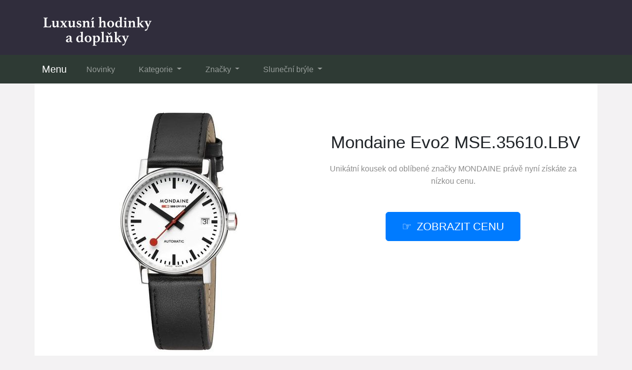

--- FILE ---
content_type: text/html; charset=utf-8
request_url: https://www.altro-hodinky.cz/produkt/77511-mondaine-evo2-mse-35610-lbv
body_size: 8141
content:

<!DOCTYPE html>
<html lang="cs">
<head>
  <meta charset="utf-8">
  <title>Produkt Mondaine Evo2 MSE.35610.LBV ✅ nyní levně</title>
  <meta name="viewport" content="width=device-width, initial-scale=1.0, shrink-to-fit=no">
  <meta name="description" content="Produkt Mondaine Evo2 MSE.35610.LBV značky MONDAINE ☑️ vypadají skvěle. Nyní jsou skladem a jsou za super cenu. K tomu navíc je i rychlá doprava.">
  <link rel="stylesheet" href="https://cdn.jsdelivr.net/npm/bootstrap@4.6.2/dist/css/bootstrap.min.css" integrity="sha384-xOolHFLEh07PJGoPkLv1IbcEPTNtaed2xpHsD9ESMhqIYd0nLMwNLD69Npy4HI+N" crossorigin="anonymous">
  <script src="https://cdn.jsdelivr.net/npm/jquery@3.5.1/dist/jquery.slim.min.js" integrity="sha384-DfXdz2htPH0lsSSs5nCTpuj/zy4C+OGpamoFVy38MVBnE+IbbVYUew+OrCXaRkfj" crossorigin="anonymous"></script>
  <script src="https://cdn.jsdelivr.net/npm/bootstrap@4.6.2/dist/js/bootstrap.bundle.min.js" integrity="sha384-Fy6S3B9q64WdZWQUiU+q4/2Lc9npb8tCaSX9FK7E8HnRr0Jz8D6OP9dO5Vg3Q9ct" crossorigin="anonymous"></script>
  <link rel="stylesheet" href="/css/styles.css?4">
</head>

<body>

  
  <header>
  <div class="container">
    <div class="row">
      <div class="logo"><a href="/"><img src="/img/logo1.png" alt="logo"></a></div>
    </div>
  </div>
  <nav class="navbar navbar-expand-lg navbar-dark bg-dark">
    <div class="container">
    <a class="navbar-brand" href="/">Menu</a>
    <button class="navbar-toggler" type="button" data-toggle="collapse" data-target="#navbarNavDropdown" aria-controls="navbarNavDropdown" aria-expanded="false" aria-label="Toggle navigation">
      <span class="navbar-toggler-icon"></span>
    </button>
    <div class="collapse navbar-collapse" id="navbarNavDropdown">
      <ul class="navbar-nav">
        <li class="nav-item">
          <a class="nav-link" href="/novinky">Novinky</a>
        </li>
        <li class="nav-item dropdown has-mega-menu">
          <a class="nav-link dropdown-toggle" href="/tagy" data-toggle="dropdown" role="button" aria-haspopup="true" aria-expanded="false">
            Kategorie
          </a>
          <div class="dropdown-menu">
            <a class="dropdown-item" href="/tag/hodinky">Hodinky</a>
            <a class="dropdown-item" href="/tag/chytre-hodinky">Chytré hodinky</a>
            <a class="dropdown-item" href="/tag/hodiny-a-budiky">Hodiny a budíky</a>
            <a class="dropdown-item" href="/tag/modni-doplnky">Módní doplňky</a>
            <a class="dropdown-item" href="/tag/kabelky">Kabelky</a>
            <a class="dropdown-item" href="/tag/nahrdelniky">Náhrdelníky</a>
            <a class="dropdown-item" href="/tag/penezenky">Peněženky</a>
            <a class="dropdown-item" href="/tag/slunecni-bryle">Sluneční brýle</a>
            <a class="dropdown-item" href="/tag/sperky">Šperky</a>
            <a class="dropdown-item" href="/znacka/swatch">Swatch</a>
            <a class="dropdown-item" href="/znacka/huawei">HUAWEI</a>
            <a class="dropdown-item" href="/znacka/maurice-lacroix">Maurice Lacroix</a>
          </div>
        </li>
        <li class="nav-item dropdown has-mega-menu">
          <a class="nav-link dropdown-toggle" href="/znacky" data-toggle="dropdown" role="button" aria-haspopup="true" aria-expanded="false">
            Značky
          </a>
          <div class="dropdown-menu">
            <a class="dropdown-item" href="/znacka/olivie" title="Značka: Olivie">Olivie</a>
            <a class="dropdown-item" href="/znacka/citizen" title="Značka: Citizen">Citizen</a>
            <a class="dropdown-item" href="/znacka/casio" title="Značka: Casio">Casio</a>
            <a class="dropdown-item" href="/znacka/esprit" title="Značka: Esprit">Esprit</a>
            <a class="dropdown-item" href="/znacka/festina" title="Značka: Festina">Festina</a>
            <a class="dropdown-item" href="/znacka/gant" title="Značka: Gant">Gant</a>
            <a class="dropdown-item" href="/znacka/junkers" title="Značka: Junkers">Junkers</a>
            <a class="dropdown-item" href="/znacka/lorus" title="Značka: Lorus">Lorus</a>
            <a class="dropdown-item" href="/znacka/daniel-wellington" title="Značka: Daniel Wellington">Daniel Wellington</a>
            <a class="dropdown-item" href="/znacka/police" title="Značka: Police">Police</a>
            <a class="dropdown-item" href="/znacka/boccia-titanium" title="Značka: Boccia Titanium">Boccia Titanium</a>
            <a class="dropdown-item" href="/znacka/timberland" title="Značka: Timberland">Timberland</a>
            <a class="dropdown-item" href="/znacka/timex" title="Značka: Timex">Timex</a>
            <a class="dropdown-item" href="/znacka/tissot" title="Značka: Tissot">Tissot</a>
            <a class="dropdown-item" href="/znacka/swiss-military-hanowa" title="Značka: Swiss Military Hanowa">Swiss Military Hanowa</a>
            <a class="dropdown-item" href="/znacka/zeppelin" title="Značka: Zeppelin">Zeppelin</a>
            <a class="dropdown-item" href="/znacka/mvmt" title="Značka: MVMT">MVMT</a>
            <a class="dropdown-item" href="/znacka/mondaine" title="Značka: Mondaine">Mondaine</a>
          </div>
        </li>
		<li class="nav-item dropdown has-mega-menu">
		<a class="nav-link dropdown-toggle" href="/tag/slunecni-bryle" data-toggle="dropdown" role="button" aria-haspopup="true" aria-expanded="false">
		Sluneční brýle
		</a>
		<div class="dropdown-menu">
		<a class="dropdown-item" href="/znacka/gucci">Gucci</a>
		<a class="dropdown-item" href="/znacka/ray-ban">RAY-BAN</a>
		<a class="dropdown-item" href="/znacka/tommy-hilfiger">Tommy Hilfiger</a>
		<a class="dropdown-item" href="/znacka/armani-exchange">Armani Exchange</a>
		<a class="dropdown-item" href="/znacka/puma">Puma</a>
		<a class="dropdown-item" href="/znacka/emporio-armani">Emporio Armani</a>
		<a class="dropdown-item" href="/znacka/oakley">OAKLEY</a>
		<a class="dropdown-item" href="/znacka/hugo-boss">Hugo Boss</a>
		<a class="dropdown-item" href="/znacka/michael-kors">Michael Kors</a>
		<a class="dropdown-item" href="/znacka/polaroid">Polaroid</a>
		<a class="dropdown-item" href="/znacka/vogue">Vogue</a>
		<a class="dropdown-item" href="/znacka/kerbholz">KERBHOLZ</a>
		</div>
		</li>
      </ul>
    </div>
    </div>
  </nav>
  </header>

  
  <div class="container content">
    
<div class="content">

    <script type="application/ld+json">
  {
    "@context": "http://schema.org/",
    "@type": "Product",
    "name": "Mondaine Evo2 MSE.35610.LBV",
    "image": [
      "\/pix\/z\/o\/o\/r\/l\/zoorlkoz-a.jpeg"
    ],
    "description": "Mondaine Evo2 MSE.35610.LBV",
    "sku": "P66167",
    "brand": {
      "@type": "Thing",
      "name": "MONDAINE",
      "url": "/znacka/mondaine"
    },
    "aggregateRating": {
      "@type": "AggregateRating",
      "ratingValue":  4 ,
      "reviewCount":  316 
    },
    "offers": {
      "@type": "Offer",
      "url": "/produkt/77511-mondaine-evo2-mse-35610-lbv",
      "availability" : "http://schema.org/InStock",
      "priceCurrency": "CZK",
      "price": "17690.00"
    }
  }
  </script>

  <script>
  function rate(v) {
    var xhr = new XMLHttpRequest();
    xhr.open("POST", '/hodnoceni', true);
    xhr.setRequestHeader("Content-Type", "application/x-www-form-urlencoded");
    xhr.send("77511:"+v);
  }
  </script>





  <article>
    <div class="row">
      <div class="col-md-6 image">
        <a href="/koupit/77511/101" rel="nofollow">
          <img src="/pix/z/o/o/r/l/zoorlkoz-a.jpeg" alt="Mondaine Evo2 MSE.35610.LBV">
        </a>
      </div>
    <div class="col-md-6 text">
      <h1>Mondaine Evo2 MSE.35610.LBV</h1>
        <div class="brand">Unikátní kousek od oblíbené značky 
          <a href="/znacka/mondaine" title="MONDAINE">MONDAINE</a> právě nyní získáte za nízkou cenu.
        </div><br><br>
        <div class="button">
          <a href="/koupit/77511/102" rel="nofollow" class="btn btn-primary btn-lg hand">ZOBRAZIT CENU</a>
        </div>
    </div>
    <div class="col-md-8 about">
      <ul class="nav nav-tabs" id="myTab" role="tablist">
        <li class="nav-item">
          <a class="nav-link active" id="first-tab" data-toggle="tab" href="#first" role="tab" aria-controls="first" aria-selected="true">O produktu</a>
        </li>
        <li class="nav-item">
          <a class="nav-link" id="second-tab" data-toggle="tab" href="#second" role="tab" aria-controls="second" aria-selected="false">Parametry</a>
        </li>
        <li class="nav-item">
          <a class="nav-link" id="third-tab" data-toggle="tab" href="#third" role="tab" aria-controls="third" aria-selected="false">Kategorie</a>
        </li>
      </ul>
      <div class="tab-content" id="myTabContent">
        <div class="tab-pane fade show active" id="first" role="tabpanel" aria-labelledby="first-tab">
        <p>Možná si někteří myslí, že se hodinky v dnešní době již nenosí, ale opak je pravdou. Stále se nosí a pro mnohé jsou jedinečným doplňkem. Unikátní hodinky <strong>Mondaine Evo2 MSE.35610.LBV</strong> budou na vašem zápěstí vypadat skvěle. K tomu spolehlivě ukáží čas. <b><a href="/koupit/77511/103" rel="nofollow">Podívejte se na více informací</a>.</b>
        <p>Hodinky Mondaine Evo2 MSE.35610.LBV vyrábí <strong>značka MONDAINE</strong> a jejich aktuální cena je pouze 17 690 Kč. Stačí si je jen objednat a počkat, až přijdou k vám domů. Nyní jsou skladem a přirozeně se zárukou. Koupíte je levně <b><a href="/koupit/77511/104" rel="nofollow">v tomto e-shopu</a></b>.</p>
          <p><b>Produkt</b>: Mondaine Evo2 MSE.35610.LBV</p>
          <p class="b-brand">
            <b>Značka</b>:
            <a href="/znacka/mondaine">
              <span>MONDAINE</span>
            </a>
          </p>
          <div class="row">
          <div class="col-sm-4">
          <p class="rating"><b>Hodnocení produktu</b>:</p>
          </div>
          <div class="col-sm-8">
          <p><span onclick="rate(1);"><img src="/img/star.png"></span>
            <span onclick="rate(2);"><img src="/img/star.png"></span>
            <span onclick="rate(3);"><img src="/img/star.png"></span>
            <span onclick="rate(4);"><img src="/img/star.png"></span>
            <span onclick="rate(5);"><img src="/img/star.png"></span>
          </p>
          </div>
          </div>
        </div>
        <div class="tab-pane fade" id="second" role="tabpanel" aria-labelledby="second-tab">
          <h3>Parametry</h3>
          <p>

            <b>Barva ciferníků</b>: Bílá<br>

            <b>Barva náramku</b>: Černá<br>

            <b>Barva číselníku</b>: Bílá<br>

            <b>Barva řemínku</b>: Černá<br>

            <b>Ciferník</b>: Analogový<br>

            <b>Datum</b>: Ano<br>

            <b>Distribuce</b>: CZ<br>

            <b>Funkce</b>: Datum<br>

            <b>Luminiscence</b>: Ne<br>

            <b>Materiál pouzdra</b>: Ušlechtilá ocel<br>

            <b>Materiál pásku</b>: Veganská kůže<br>

            <b>Materiál sklíčka</b>: Safír<br>

            <b>Modelová řada</b>: Evo2<br>

            <b>Pohon</b>: Automatický<br>

            <b>Použití</b>: Společenské<br>

            <b>Průhledné zadní víko</b>: Ano<br>

            <b>Přesnost chodu v sekundách</b>: ±20 s / den<br>

            <b>Původ</b>: Švýcarské<br>

            <b>Rezerva chodu</b>: 38 hodin<br>

            <b>Rozměr pouzdra</b>: 35 mm<br>

            <b>Spona</b>: Trnová<br>

            <b>Strojek</b>: Sellita SW200-1<br>

            <b>Tvar pouzdra</b>: Kulaté<br>

            <b>Určení</b>: Dámské<br>

            <b>Vodotěsnost</b>: 50 m<br>

            <b>Záruka</b>: 5 roků<br>

            <b>Šířka pásku</b>: 18 mm<br>

            <b>EAN:</b> 7611382598714<br>
          </p>
        <p>Produkt ID: Hodinky s unikátním designem po vzoru hodin švýcarských drah. Hodinky Mondaine Evo2 MSE.35610.LB z řady Evo2 jsou vhodné pro každodenní nošení i do společnosti. Hledáte jednoduchý a přehledný styl? Mondaine je tou správnou volbou.
Pouzdro modelu Mondaine MSE.35610.LB je vyrobeno z ušlechtilé oceli a hodinky na ruce zdrží díky řemínku vyrobeného z veganské kůže černé barvy s klasickou trnovou sponou.
V hodinkách tepe automatický švýcarský strojek Sellita SW200-1, který má 26 kamenných uložení a disponuje…</p>
        </div>
        <div class="tab-pane fade" id="third" role="tabpanel" aria-labelledby="third-tab">
          <h3>Kategorie</h3>
            <p>Tento kousek je zatříděn v následujících kategoriích:</p>
            <p class="tag">

              <a href="/tag/obleceni-a-moda" title="Oblečení a móda">Oblečení a móda</a><br>

              <a href="/tag/modni-doplnky" title="Módní doplňky">Módní doplňky</a><br>

              <a href="/tag/hodinky-a-prislusenstvi" title="Hodinky a příslušenství">Hodinky a příslušenství</a><br>

              <a href="/tag/hodinky" title="Hodinky">Hodinky</a><br>

Hodinky Mondaine Evo2 MSE.35610.LBV mají dobré recenze a zkušenosti. Důkladně se na ně podívejte. Vypadají velice zajímavě.
            </p>
        </div>
        <br>
        <div class="l-button">
          <a href="/koupit/77511/105" rel="nofollow" class="btn btn-success btn-lg hand">Více informací</a>
        </div>
      </div>
    </div>
    <div class="col-md-4 blank">
      &nbsp;
    </div>
    </div>
  </article>



<div class="other-offer">
  <h3>Podívejte se také na další tipy</h3>
  <div class="row">

  <div class="col-md-4 col-sm-6 offer-list">
    <a href="/koupit/80019/301" rel="nofollow">
      <div class="p-image"><img src="/pix/z/w/l/l/r/zwllrolq-b.jpeg" loading="lazy" alt="Mondaine Evo2 MSE.30110.LBV"></div>
    </a>
    <a href="/produkt/80019-mondaine-evo2-mse-30110-lbv">
      <div class="p-name">Mondaine Evo2 MSE.30110.LBV</div>
    </a>
    <a href="/koupit/80019/302" rel="nofollow">
      <div class="p-price">6 990 Kč</div>
    </a>
  </div>

  <div class="col-md-4 col-sm-6 offer-list">
    <a href="/koupit/97061/301" rel="nofollow">
      <div class="p-image"><img src="/pix/q/p/o/o/n/qpoonlxz-b.webp" loading="lazy" alt="Kukačky Hones 638T"></div>
    </a>
    <a href="/produkt/97061-kukacky-hones-638t">
      <div class="p-name">Kukačky Hones 638T</div>
    </a>
    <a href="/koupit/97061/302" rel="nofollow">
      <div class="p-price">27 990 Kč</div>
    </a>
  </div>

  <div class="col-md-4 col-sm-6 offer-list">
    <a href="/koupit/77518/301" rel="nofollow">
      <div class="p-image"><img src="/pix/z/r/l/y/v/zrlyvmpz-b.jpeg" loading="lazy" alt="Mondaine The Original MST.4161B.LBV"></div>
    </a>
    <a href="/produkt/77518-mondaine-the-original-mst-4161b-lbv">
      <div class="p-name">Mondaine The Original MST.4161B.LBV</div>
    </a>
    <a href="/koupit/77518/302" rel="nofollow">
      <div class="p-price">18 190 Kč</div>
    </a>
  </div>

  <div class="col-md-4 col-sm-6 offer-list">
    <a href="/koupit/97064/301" rel="nofollow">
      <div class="p-image"><img src="/pix/q/m/l/l/w/qmllwymz-b.webp" loading="lazy" alt="Designové nástěnné hodiny Nomon micro Anda gold 50cm"></div>
    </a>
    <a href="/produkt/97064-designove-nastenne-hodiny-nomon-micro-anda-gold-50cm">
      <div class="p-name">Designové nástěnné hodiny Nomon micro Anda gold 50cm</div>
    </a>
    <a href="/koupit/97064/302" rel="nofollow">
      <div class="p-price">10 500 Kč</div>
    </a>
  </div>

  <div class="col-md-4 col-sm-6 offer-list">
    <a href="/koupit/97068/301" rel="nofollow">
      <div class="p-image"><img src="/pix/z/x/w/w/o/zxwwovrq-b.webp" loading="lazy" alt="Hodiny Nomon Merlin 12MN 70cm"></div>
    </a>
    <a href="/produkt/97068-hodiny-nomon-merlin-12mn-70cm">
      <div class="p-name">Hodiny Nomon Merlin 12MN 70cm</div>
    </a>
    <a href="/koupit/97068/302" rel="nofollow">
      <div class="p-price">18 950 Kč</div>
    </a>
  </div>

  <div class="col-md-4 col-sm-6 offer-list">
    <a href="/koupit/97082/301" rel="nofollow">
      <div class="p-image"><img src="/pix/q/k/y/y/n/qkyynroq-b.webp" loading="lazy" alt="Kukačky Trenkle quartz 432 QM"></div>
    </a>
    <a href="/produkt/97082-kukacky-trenkle-quartz-432-qm">
      <div class="p-name">Kukačky Trenkle quartz 432 QM</div>
    </a>
    <a href="/koupit/97082/302" rel="nofollow">
      <div class="p-price">4 650 Kč</div>
    </a>
  </div>

  <div class="col-md-4 col-sm-6 offer-list">
    <a href="/koupit/97066/301" rel="nofollow">
      <div class="p-image"><img src="/pix/q/o/k/k/x/qokkxllq-b.webp" loading="lazy" alt="Digitální budík WT 235BK"></div>
    </a>
    <a href="/produkt/97066-digitalni-budik-wt-235bk">
      <div class="p-name">Digitální budík WT 235BK</div>
    </a>
    <a href="/koupit/97066/302" rel="nofollow">
      <div class="p-price">579 Kč</div>
    </a>
  </div>

  <div class="col-md-4 col-sm-6 offer-list">
    <a href="/koupit/80097/301" rel="nofollow">
      <div class="p-image"><img src="/pix/z/m/p/p/o/zmppowlq-b.jpeg" loading="lazy" alt="Mondaine Classic A658.30323.16OMV"></div>
    </a>
    <a href="/produkt/80097-mondaine-classic-a658-30323-16omv">
      <div class="p-name">Mondaine Classic A658.30323.16OMV</div>
    </a>
    <a href="/koupit/80097/302" rel="nofollow">
      <div class="p-price">5 990 Kč</div>
    </a>
  </div>

  <div class="col-md-4 col-sm-6 offer-list">
    <a href="/koupit/97076/301" rel="nofollow">
      <div class="p-image"><img src="/pix/z/v/w/w/p/zvwwpklq-b.webp" loading="lazy" alt="Meteodomeček Trenkle TR863"></div>
    </a>
    <a href="/produkt/97076-meteodomecek-trenkle-tr863">
      <div class="p-name">Meteodomeček Trenkle TR863</div>
    </a>
    <a href="/koupit/97076/302" rel="nofollow">
      <div class="p-price">1 539 Kč</div>
    </a>
  </div>

  <div class="col-md-4 col-sm-6 offer-list">
    <a href="/koupit/79398/301" rel="nofollow">
      <div class="p-image"><img src="/pix/z/v/x/v/m/zvxvmryz-b.jpeg" loading="lazy" alt="Mondaine Essence MS1.41140.LD"></div>
    </a>
    <a href="/produkt/79398-mondaine-essence-ms1-41140-ld">
      <div class="p-name">Mondaine Essence MS1.41140.LD</div>
    </a>
    <a href="/koupit/79398/302" rel="nofollow">
      <div class="p-price">5 790 Kč</div>
    </a>
  </div>

  <div class="col-md-4 col-sm-6 offer-list">
    <a href="/koupit/97090/301" rel="nofollow">
      <div class="p-image"><img src="/pix/z/x/w/w/o/zxwworrq-b.webp" loading="lazy" alt="20311 - dřevěné kyvadlové hodiny"></div>
    </a>
    <a href="/produkt/97090-20311-drevene-kyvadlove-hodiny">
      <div class="p-name">20311 - dřevěné kyvadlové hodiny</div>
    </a>
    <a href="/koupit/97090/302" rel="nofollow">
      <div class="p-price">2 490 Kč</div>
    </a>
  </div>

  <div class="col-md-4 col-sm-6 offer-list">
    <a href="/koupit/97086/301" rel="nofollow">
      <div class="p-image"><img src="/pix/q/m/l/l/w/qmllwkmz-b.webp" loading="lazy" alt="Hodinky Casio MRW-200HD-1BVEF"></div>
    </a>
    <a href="/produkt/97086-hodinky-casio-mrw-200hd-1bvef">
      <div class="p-name">Hodinky Casio MRW-200HD-1BVEF</div>
    </a>
    <a href="/koupit/97086/302" rel="nofollow">
      <div class="p-price">1 290 Kč</div>
    </a>
  </div>

  <div class="col-md-4 col-sm-6 offer-list">
    <a href="/koupit/97072/301" rel="nofollow">
      <div class="p-image"><img src="/pix/z/p/o/o/n/zpoonpxq-b.webp" loading="lazy" alt="Hodiny Nomon Puntero N 94cm"></div>
    </a>
    <a href="/produkt/97072-hodiny-nomon-puntero-n-94cm">
      <div class="p-name">Hodiny Nomon Puntero N 94cm</div>
    </a>
    <a href="/koupit/97072/302" rel="nofollow">
      <div class="p-price">10 850 Kč</div>
    </a>
  </div>

  <div class="col-md-4 col-sm-6 offer-list">
    <a href="/koupit/78814/301" rel="nofollow">
      <div class="p-image"><img src="/pix/z/l/w/k/o/zlwkorpq-b.jpeg" loading="lazy" alt="Hodiny Mondaine A995.CLOCK.17SBK"></div>
    </a>
    <a href="/produkt/78814-hodiny-mondaine-a995-clock-17sbk">
      <div class="p-name">Hodiny Mondaine A995.CLOCK.17SBK</div>
    </a>
    <a href="/koupit/78814/302" rel="nofollow">
      <div class="p-price">11 190 Kč</div>
    </a>
  </div>

  <div class="col-md-4 col-sm-6 offer-list">
    <a href="/koupit/77358/301" rel="nofollow">
      <div class="p-image"><img src="/pix/z/l/w/r/n/zlwrnrxq-b.jpeg" loading="lazy" alt="Mondaine Stop2Go MST.4101B.LBV.2SE"></div>
    </a>
    <a href="/produkt/77358-mondaine-stop2go-mst-4101b-lbv-2se">
      <div class="p-name">Mondaine Stop2Go MST.4101B.LBV.2SE</div>
    </a>
    <a href="/koupit/77358/302" rel="nofollow">
      <div class="p-price">17 690 Kč</div>
    </a>
  </div>

  <div class="col-md-4 col-sm-6 offer-list">
    <a href="/koupit/77255/301" rel="nofollow">
      <div class="p-image"><img src="/pix/z/o/o/r/v/zoorvolz-b.jpeg" loading="lazy" alt="Mondaine Essence MS1.41160.LF"></div>
    </a>
    <a href="/produkt/77255-mondaine-essence-ms1-41160-lf">
      <div class="p-name">Mondaine Essence MS1.41160.LF</div>
    </a>
    <a href="/koupit/77255/302" rel="nofollow">
      <div class="p-price">5 290 Kč</div>
    </a>
  </div>

  <div class="col-md-4 col-sm-6 offer-list">
    <a href="/koupit/73235/301" rel="nofollow">
      <div class="p-image"><img src="/pix/q/x/n/l/l/qxnllvxq-b.jpeg" loading="lazy" alt="MONDAINE A400.30351.16SBZ"></div>
    </a>
    <a href="/produkt/73235-mondaine-a400-30351-16sbz">
      <div class="p-name">MONDAINE A400.30351.16SBZ</div>
    </a>
    <a href="/koupit/73235/302" rel="nofollow">
      <div class="p-price">7 975 Kč</div>
    </a>
  </div>

  <div class="col-md-4 col-sm-6 offer-list">
    <a href="/koupit/92188/301" rel="nofollow">
      <div class="p-image"><img src="/pix/q/o/k/r/l/qokrlpyq-b.webp" loading="lazy" alt="Mondaine Doppio Quartz MLE.33110.LBV"></div>
    </a>
    <a href="/produkt/92188-mondaine-doppio-quartz-mle-33110-lbv">
      <div class="p-name">Mondaine Doppio Quartz MLE.33110.LBV</div>
    </a>
    <a href="/koupit/92188/302" rel="nofollow">
      <div class="p-price">6 690 Kč</div>
    </a>
  </div>

  <div class="col-md-4 col-sm-6 offer-list">
    <a href="/koupit/75888/301" rel="nofollow">
      <div class="p-image"><img src="/pix/q/o/o/l/v/qoolvmxq-b.jpeg" loading="lazy" alt="Mondaine Essence MS1.41120.RB"></div>
    </a>
    <a href="/produkt/75888-mondaine-essence-ms1-41120-rb">
      <div class="p-name">Mondaine Essence MS1.41120.RB</div>
    </a>
    <a href="/koupit/75888/302" rel="nofollow">
      <div class="p-price">5 790 Kč</div>
    </a>
  </div>

  <div class="col-md-4 col-sm-6 offer-list">
    <a href="/koupit/97074/301" rel="nofollow">
      <div class="p-image"><img src="/pix/q/w/v/v/w/qwvvwnwz-b.webp" loading="lazy" alt="Hodiny Nomon Merlin Gold Small 70cm"></div>
    </a>
    <a href="/produkt/97074-hodiny-nomon-merlin-gold-small-70cm">
      <div class="p-name">Hodiny Nomon Merlin Gold Small 70cm</div>
    </a>
    <a href="/koupit/97074/302" rel="nofollow">
      <div class="p-price">18 950 Kč</div>
    </a>
  </div>

  <div class="col-md-4 col-sm-6 offer-list">
    <a href="/koupit/97080/301" rel="nofollow">
      <div class="p-image"><img src="/pix/z/l/x/x/p/zlxxprwz-b.webp" loading="lazy" alt="Designové nástěnné hodiny Nomon Bilbao BilbaoBB L černé 110cm"></div>
    </a>
    <a href="/produkt/97080-designove-nastenne-hodiny-nomon-bilbao-bilbaobb-l-cerne-110cm">
      <div class="p-name">Designové nástěnné hodiny Nomon Bilbao BilbaoBB L černé 110cm</div>
    </a>
    <a href="/koupit/97080/302" rel="nofollow">
      <div class="p-price">22 500 Kč</div>
    </a>
  </div>

  <div class="col-md-4 col-sm-6 offer-list">
    <a href="/koupit/76180/301" rel="nofollow">
      <div class="p-image"><img src="/pix/z/l/w/o/o/zlwooxwq-b.jpeg" loading="lazy" alt="Mondaine Evo2 MSE.30210.LCV"></div>
    </a>
    <a href="/produkt/76180-mondaine-evo2-mse-30210-lcv">
      <div class="p-name">Mondaine Evo2 MSE.30210.LCV</div>
    </a>
    <a href="/koupit/76180/302" rel="nofollow">
      <div class="p-price">7 490 Kč</div>
    </a>
  </div>

  <div class="col-md-4 col-sm-6 offer-list">
    <a href="/koupit/97073/301" rel="nofollow">
      <div class="p-image"><img src="/pix/q/r/x/x/w/qrxxwvoq-b.webp" loading="lazy" alt="Meteodomeček Trenkle TR809"></div>
    </a>
    <a href="/produkt/97073-meteodomecek-trenkle-tr809">
      <div class="p-name">Meteodomeček Trenkle TR809</div>
    </a>
    <a href="/koupit/97073/302" rel="nofollow">
      <div class="p-price">499 Kč</div>
    </a>
  </div>

  <div class="col-md-4 col-sm-6 offer-list">
    <a href="/koupit/76841/301" rel="nofollow">
      <div class="p-image"><img src="/pix/z/w/l/n/y/zwlnyxvq-b.jpeg" loading="lazy" alt="Mondaine Classic A658.30323.11SBBV"></div>
    </a>
    <a href="/produkt/76841-mondaine-classic-a658-30323-11sbbv">
      <div class="p-name">Mondaine Classic A658.30323.11SBBV</div>
    </a>
    <a href="/koupit/76841/302" rel="nofollow">
      <div class="p-price">5 990 Kč</div>
    </a>
  </div>

  <div class="col-md-4 col-sm-6 offer-list">
    <a href="/koupit/80358/301" rel="nofollow">
      <div class="p-image"><img src="/pix/z/l/w/w/k/zlwwknrq-b.jpeg" loading="lazy" alt="SET Mondaine Evo2 MSE.40610.LB a MSE.35110.LB"></div>
    </a>
    <a href="/produkt/80358-set-mondaine-evo2-mse-40610-lb-a-mse-35110-lb">
      <div class="p-name">SET Mondaine Evo2 MSE.40610.LB a MSE.35110.LB</div>
    </a>
    <a href="/koupit/80358/302" rel="nofollow">
      <div class="p-price">22 280 Kč</div>
    </a>
  </div>

  <div class="col-md-4 col-sm-6 offer-list">
    <a href="/koupit/97077/301" rel="nofollow">
      <div class="p-image"><img src="/pix/z/o/k/k/x/zokkxrlz-b.webp" loading="lazy" alt="Designové nástěnné hodiny Future Time FT2010GY Round grey 40cm"></div>
    </a>
    <a href="/produkt/97077-designove-nastenne-hodiny-future-time-ft2010gy-round-grey-40cm">
      <div class="p-name">Designové nástěnné hodiny Future Time FT2010GY Round grey 40cm</div>
    </a>
    <a href="/koupit/97077/302" rel="nofollow">
      <div class="p-price">995 Kč</div>
    </a>
  </div>

  <div class="col-md-4 col-sm-6 offer-list">
    <a href="/koupit/97069/301" rel="nofollow">
      <div class="p-image"><img src="/pix/q/l/x/x/p/qlxxpowq-b.webp" loading="lazy" alt="Designové nástěnné hodiny Nomon Look small 104cm"></div>
    </a>
    <a href="/produkt/97069-designove-nastenne-hodiny-nomon-look-small-104cm">
      <div class="p-name">Designové nástěnné hodiny Nomon Look small 104cm</div>
    </a>
    <a href="/koupit/97069/302" rel="nofollow">
      <div class="p-price">18 800 Kč</div>
    </a>
  </div>

  <div class="col-md-4 col-sm-6 offer-list">
    <a href="/koupit/97078/301" rel="nofollow">
      <div class="p-image"><img src="/pix/q/y/w/w/x/qywwxvvq-b.webp" loading="lazy" alt="Náušnice JVD SVLE1510XH2BIXS stříbrné"></div>
    </a>
    <a href="/produkt/97078-nausnice-jvd-svle1510xh2bixs-stribrne">
      <div class="p-name">Náušnice JVD SVLE1510XH2BIXS stříbrné</div>
    </a>
    <a href="/koupit/97078/302" rel="nofollow">
      <div class="p-price">390 Kč</div>
    </a>
  </div>

  <div class="col-md-4 col-sm-6 offer-list">
    <a href="/koupit/97067/301" rel="nofollow">
      <div class="p-image"><img src="/pix/z/y/w/w/x/zywwxyvz-b.webp" loading="lazy" alt="MINET Elegantní stříbrné náušnice s bílým zirkonem"></div>
    </a>
    <a href="/produkt/97067-minet-elegantni-stribrne-nausnice-s-bilym-zirkonem">
      <div class="p-name">MINET Elegantní stříbrné náušnice s bílým zirkonem</div>
    </a>
    <a href="/koupit/97067/302" rel="nofollow">
      <div class="p-price">625 Kč</div>
    </a>
  </div>

  <div class="col-md-4 col-sm-6 offer-list">
    <a href="/koupit/76412/301" rel="nofollow">
      <div class="p-image"><img src="/pix/q/y/m/y/p/qymypmwq-b.jpeg" loading="lazy" alt="Mondaine Evo2 MSE.30112.LGV"></div>
    </a>
    <a href="/produkt/76412-mondaine-evo2-mse-30112-lgv">
      <div class="p-name">Mondaine Evo2 MSE.30112.LGV</div>
    </a>
    <a href="/koupit/76412/302" rel="nofollow">
      <div class="p-price">7 290 Kč</div>
    </a>
  </div>

  <div class="col-md-4 col-sm-6 offer-list">
    <a href="/koupit/76322/301" rel="nofollow">
      <div class="p-image"><img src="/pix/q/o/o/l/r/qoolrywq-b.jpeg" loading="lazy" alt="Mondaine Classic A660.30360.40SBD"></div>
    </a>
    <a href="/produkt/76322-mondaine-classic-a660-30360-40sbd">
      <div class="p-name">Mondaine Classic A660.30360.40SBD</div>
    </a>
    <a href="/koupit/76322/302" rel="nofollow">
      <div class="p-price">6 690 Kč</div>
    </a>
  </div>

  <div class="col-md-4 col-sm-6 offer-list">
    <a href="/koupit/97083/301" rel="nofollow">
      <div class="p-image"><img src="/pix/q/p/o/o/n/qpoonvxz-b.webp" loading="lazy" alt="Kyvadlové hodiny Adler 11002-W"></div>
    </a>
    <a href="/produkt/97083-kyvadlove-hodiny-adler-11002-w">
      <div class="p-name">Kyvadlové hodiny Adler 11002-W</div>
    </a>
    <a href="/koupit/97083/302" rel="nofollow">
      <div class="p-price">6 990 Kč</div>
    </a>
  </div>

  <div class="col-md-4 col-sm-6 offer-list">
    <a href="/koupit/77482/301" rel="nofollow">
      <div class="p-image"><img src="/pix/q/k/p/r/v/qkprvrxz-b.jpeg" loading="lazy" alt="Mondaine Classic A660.30314.60SBJ"></div>
    </a>
    <a href="/produkt/77482-mondaine-classic-a660-30314-60sbj">
      <div class="p-name">Mondaine Classic A660.30314.60SBJ</div>
    </a>
    <a href="/koupit/77482/302" rel="nofollow">
      <div class="p-price">6 490 Kč</div>
    </a>
  </div>

  <div class="col-md-4 col-sm-6 offer-list">
    <a href="/koupit/97079/301" rel="nofollow">
      <div class="p-image"><img src="/pix/q/x/w/w/o/qxwwoyrz-b.webp" loading="lazy" alt="Podlahové hodiny Adler 10111-W"></div>
    </a>
    <a href="/produkt/97079-podlahove-hodiny-adler-10111-w">
      <div class="p-name">Podlahové hodiny Adler 10111-W</div>
    </a>
    <a href="/koupit/97079/302" rel="nofollow">
      <div class="p-price">23 990 Kč</div>
    </a>
  </div>

  <div class="col-md-4 col-sm-6 offer-list">
    <a href="/koupit/76183/301" rel="nofollow">
      <div class="p-image"><img src="/pix/q/p/y/p/p/qpyppoxz-b.jpeg" loading="lazy" alt="Hodiny Mondaine A995.CLOCK.16SBB"></div>
    </a>
    <a href="/produkt/76183-hodiny-mondaine-a995-clock-16sbb">
      <div class="p-name">Hodiny Mondaine A995.CLOCK.16SBB</div>
    </a>
    <a href="/koupit/76183/302" rel="nofollow">
      <div class="p-price">10 390 Kč</div>
    </a>
  </div>

  <div class="col-md-4 col-sm-6 offer-list">
    <a href="/koupit/97065/301" rel="nofollow">
      <div class="p-image"><img src="/pix/q/v/w/w/p/qvwwprlz-b.webp" loading="lazy" alt="Přívěsek JVD stříbrný"></div>
    </a>
    <a href="/produkt/97065-privesek-jvd-stribrny">
      <div class="p-name">Přívěsek JVD stříbrný</div>
    </a>
    <a href="/koupit/97065/302" rel="nofollow">
      <div class="p-price">225 Kč</div>
    </a>
  </div>

  <div class="col-md-4 col-sm-6 offer-list">
    <a href="/koupit/92192/301" rel="nofollow">
      <div class="p-image"><img src="/pix/z/n/n/m/r/znnmroxz-b.webp" loading="lazy" alt="Mondaine Doppio Solar MLE.41910.LBV"></div>
    </a>
    <a href="/produkt/92192-mondaine-doppio-solar-mle-41910-lbv">
      <div class="p-name">Mondaine Doppio Solar MLE.41910.LBV</div>
    </a>
    <a href="/koupit/92192/302" rel="nofollow">
      <div class="p-price">9 990 Kč</div>
    </a>
  </div>

  <div class="col-md-4 col-sm-6 offer-list">
    <a href="/koupit/78761/301" rel="nofollow">
      <div class="p-image"><img src="/pix/q/p/y/w/l/qpywlnlz-b.jpeg" loading="lazy" alt="Mondaine Essence MS1.32120.RB"></div>
    </a>
    <a href="/produkt/78761-mondaine-essence-ms1-32120-rb">
      <div class="p-name">Mondaine Essence MS1.32120.RB</div>
    </a>
    <a href="/koupit/78761/302" rel="nofollow">
      <div class="p-price">5 790 Kč</div>
    </a>
  </div>

  <div class="col-md-4 col-sm-6 offer-list">
    <a href="/koupit/97070/301" rel="nofollow">
      <div class="p-image"><img src="/pix/z/n/n/n/o/znnnornz-b.webp" loading="lazy" alt="Melodické stolní hodiny Dogeni TMW003DB"></div>
    </a>
    <a href="/produkt/97070-melodicke-stolni-hodiny-dogeni-tmw003db">
      <div class="p-name">Melodické stolní hodiny Dogeni TMW003DB</div>
    </a>
    <a href="/koupit/97070/302" rel="nofollow">
      <div class="p-price">4 200 Kč</div>
    </a>
  </div>

  <div class="col-md-4 col-sm-6 offer-list">
    <a href="/koupit/97085/301" rel="nofollow">
      <div class="p-image"><img src="/pix/z/w/v/v/w/zwvvwowq-b.webp" loading="lazy" alt="Náhrdelník JVD SVLN0544XD2P145 stříbrný"></div>
    </a>
    <a href="/produkt/97085-nahrdelnik-jvd-svln0544xd2p145-stribrny">
      <div class="p-name">Náhrdelník JVD SVLN0544XD2P145 stříbrný</div>
    </a>
    <a href="/koupit/97085/302" rel="nofollow">
      <div class="p-price">860 Kč</div>
    </a>
  </div>

  <div class="col-md-4 col-sm-6 offer-list">
    <a href="/koupit/97088/301" rel="nofollow">
      <div class="p-image"><img src="/pix/q/o/k/k/x/qokkxwlq-b.webp" loading="lazy" alt="Adler 11002-OAK - dřevěné kyvadlové hodiny s mechanickým strojem a půlovým bitím"></div>
    </a>
    <a href="/produkt/97088-adler-11002-oak-drevene-kyvadlove-hodiny-s-mechanickym-strojem-a-pulovym-bitim">
      <div class="p-name">Adler 11002-OAK - dřevěné kyvadlové hodiny s mechanickým strojem a půlovým bitím</div>
    </a>
    <a href="/koupit/97088/302" rel="nofollow">
      <div class="p-price">6 990 Kč</div>
    </a>
  </div>

  <div class="col-md-4 col-sm-6 offer-list">
    <a href="/koupit/97062/301" rel="nofollow">
      <div class="p-image"><img src="/pix/z/r/x/x/w/zrxxwpoz-b.webp" loading="lazy" alt="Kukačky Trenkle quartz 455 QM HZZG"></div>
    </a>
    <a href="/produkt/97062-kukacky-trenkle-quartz-455-qm-hzzg">
      <div class="p-name">Kukačky Trenkle quartz 455 QM HZZG</div>
    </a>
    <a href="/koupit/97062/302" rel="nofollow">
      <div class="p-price">4 902 Kč</div>
    </a>
  </div>

  <div class="col-md-4 col-sm-6 offer-list">
    <a href="/koupit/79992/301" rel="nofollow">
      <div class="p-image"><img src="/pix/z/n/p/p/x/znppxxyz-b.jpeg" loading="lazy" alt="Mondaine Evo2 MSE.35110.SM"></div>
    </a>
    <a href="/produkt/79992-mondaine-evo2-mse-35110-sm">
      <div class="p-name">Mondaine Evo2 MSE.35110.SM</div>
    </a>
    <a href="/koupit/79992/302" rel="nofollow">
      <div class="p-price">7 490 Kč</div>
    </a>
  </div>

  <div class="col-md-4 col-sm-6 offer-list">
    <a href="/koupit/76049/301" rel="nofollow">
      <div class="p-image"><img src="/pix/z/k/p/v/l/zkpvlpyq-b.jpeg" loading="lazy" alt="Mondaine Classic A660.30360.16OMV"></div>
    </a>
    <a href="/produkt/76049-mondaine-classic-a660-30360-16omv">
      <div class="p-name">Mondaine Classic A660.30360.16OMV</div>
    </a>
    <a href="/koupit/76049/302" rel="nofollow">
      <div class="p-price">6 690 Kč</div>
    </a>
  </div>

  <div class="col-md-4 col-sm-6 offer-list">
    <a href="/koupit/97075/301" rel="nofollow">
      <div class="p-image"><img src="/pix/z/m/l/l/w/zmllwvmq-b.webp" loading="lazy" alt="Designové nástěnné hodiny Nomon Punta BO 63cm"></div>
    </a>
    <a href="/produkt/97075-designove-nastenne-hodiny-nomon-punta-bo-63cm">
      <div class="p-name">Designové nástěnné hodiny Nomon Punta BO 63cm</div>
    </a>
    <a href="/koupit/97075/302" rel="nofollow">
      <div class="p-price">3 250 Kč</div>
    </a>
  </div>

  <div class="col-md-4 col-sm-6 offer-list">
    <a href="/koupit/76873/301" rel="nofollow">
      <div class="p-image"><img src="/pix/q/r/l/v/n/qrlvnylq-b.jpeg" loading="lazy" alt="Hodiny Mondaine s magnetem A660.30318.81SBB"></div>
    </a>
    <a href="/produkt/76873-hodiny-mondaine-s-magnetem-a660-30318-81sbb">
      <div class="p-name">Hodiny Mondaine s magnetem A660.30318.81SBB</div>
    </a>
    <a href="/koupit/76873/302" rel="nofollow">
      <div class="p-price">5 790 Kč</div>
    </a>
  </div>

  <div class="col-md-4 col-sm-6 offer-list">
    <a href="/koupit/97063/301" rel="nofollow">
      <div class="p-image"><img src="/pix/z/w/v/v/w/zwvvwrwq-b.webp" loading="lazy" alt="Minimalistické dubové hodiny české výroby KUBRi 0010"></div>
    </a>
    <a href="/produkt/97063-minimalisticke-dubove-hodiny-ceske-vyroby-kubri-0010">
      <div class="p-name">Minimalistické dubové hodiny české výroby KUBRi 0010</div>
    </a>
    <a href="/koupit/97063/302" rel="nofollow">
      <div class="p-price">1 195 Kč</div>
    </a>
  </div>

  <div class="col-md-4 col-sm-6 offer-list">
    <a href="/koupit/77122/301" rel="nofollow">
      <div class="p-image"><img src="/pix/q/o/o/l/x/qoolxwmq-b.jpeg" loading="lazy" alt="Mondaine Classic A660.30314.16SBBV"></div>
    </a>
    <a href="/produkt/77122-mondaine-classic-a660-30314-16sbbv">
      <div class="p-name">Mondaine Classic A660.30314.16SBBV</div>
    </a>
    <a href="/koupit/77122/302" rel="nofollow">
      <div class="p-price">6 490 Kč</div>
    </a>
  </div>

  <div class="col-md-4 col-sm-6 offer-list">
    <a href="/koupit/97087/301" rel="nofollow">
      <div class="p-image"><img src="/pix/q/v/w/w/p/qvwwpvlz-b.webp" loading="lazy" alt="Atlanta 4522/7 - Hodiny řízené signálem"></div>
    </a>
    <a href="/produkt/97087-atlanta-4522-7-hodiny-rizene-signalem">
      <div class="p-name">Atlanta 4522/7 - Hodiny řízené signálem</div>
    </a>
    <a href="/koupit/97087/302" rel="nofollow">
      <div class="p-price">1 050 Kč</div>
    </a>
  </div>

  <div class="col-md-4 col-sm-6 offer-list">
    <a href="/koupit/76555/301" rel="nofollow">
      <div class="p-image"><img src="/pix/z/o/o/l/o/zoolonkz-b.jpeg" loading="lazy" alt="Mondaine Classic A660.30314.16SBR"></div>
    </a>
    <a href="/produkt/76555-mondaine-classic-a660-30314-16sbr">
      <div class="p-name">Mondaine Classic A660.30314.16SBR</div>
    </a>
    <a href="/koupit/76555/302" rel="nofollow">
      <div class="p-price">6 990 Kč</div>
    </a>
  </div>

  <div class="col-md-4 col-sm-6 offer-list">
    <a href="/koupit/78714/301" rel="nofollow">
      <div class="p-image"><img src="/pix/z/l/w/k/n/zlwknwlq-b.jpeg" loading="lazy" alt="Mondaine Classic A667.30314.11SBBV"></div>
    </a>
    <a href="/produkt/78714-mondaine-classic-a667-30314-11sbbv">
      <div class="p-name">Mondaine Classic A667.30314.11SBBV</div>
    </a>
    <a href="/koupit/78714/302" rel="nofollow">
      <div class="p-price">6 690 Kč</div>
    </a>
  </div>

  <div class="col-md-4 col-sm-6 offer-list">
    <a href="/koupit/78907/301" rel="nofollow">
      <div class="p-image"><img src="/pix/q/r/l/r/y/qrlryprq-b.jpeg" loading="lazy" alt="Mondaine Essence MS1.41110.RB"></div>
    </a>
    <a href="/produkt/78907-mondaine-essence-ms1-41110-rb">
      <div class="p-name">Mondaine Essence MS1.41110.RB</div>
    </a>
    <a href="/koupit/78907/302" rel="nofollow">
      <div class="p-price">5 790 Kč</div>
    </a>
  </div>

  <div class="col-md-4 col-sm-6 offer-list">
    <a href="/koupit/76129/301" rel="nofollow">
      <div class="p-image"><img src="/pix/q/r/l/v/v/qrlvvpoq-b.jpeg" loading="lazy" alt="Mondaine Classic A660.30360.60SBJ"></div>
    </a>
    <a href="/produkt/76129-mondaine-classic-a660-30360-60sbj">
      <div class="p-name">Mondaine Classic A660.30360.60SBJ</div>
    </a>
    <a href="/koupit/76129/302" rel="nofollow">
      <div class="p-price">6 690 Kč</div>
    </a>
  </div>

  <div class="col-md-4 col-sm-6 offer-list">
    <a href="/koupit/97071/301" rel="nofollow">
      <div class="p-image"><img src="/pix/z/k/y/y/n/zkyynvoz-b.webp" loading="lazy" alt="Hodinky Casio G-SHOCK GM-2110D-7AER"></div>
    </a>
    <a href="/produkt/97071-hodinky-casio-g-shock-gm-2110d-7aer">
      <div class="p-name">Hodinky Casio G-SHOCK GM-2110D-7AER</div>
    </a>
    <a href="/koupit/97071/302" rel="nofollow">
      <div class="p-price">7 690 Kč</div>
    </a>
  </div>

  <div class="col-md-4 col-sm-6 offer-list">
    <a href="/koupit/75873/301" rel="nofollow">
      <div class="p-image"><img src="/pix/q/r/l/v/k/qrlvkkxq-b.jpeg" loading="lazy" alt="Mondaine Evo2 MSE.35110.LB"></div>
    </a>
    <a href="/produkt/75873-mondaine-evo2-mse-35110-lb">
      <div class="p-name">Mondaine Evo2 MSE.35110.LB</div>
    </a>
    <a href="/koupit/75873/302" rel="nofollow">
      <div class="p-price">7 290 Kč</div>
    </a>
  </div>

  <div class="col-md-4 col-sm-6 offer-list">
    <a href="/koupit/78760/301" rel="nofollow">
      <div class="p-image"><img src="/pix/q/k/p/w/l/qkpwlnmz-b.jpeg" loading="lazy" alt="Mondaine Evo2 MSE.26110.SM"></div>
    </a>
    <a href="/produkt/78760-mondaine-evo2-mse-26110-sm">
      <div class="p-name">Mondaine Evo2 MSE.26110.SM</div>
    </a>
    <a href="/koupit/78760/302" rel="nofollow">
      <div class="p-price">6 990 Kč</div>
    </a>
  </div>

  <div class="col-md-4 col-sm-6 offer-list">
    <a href="/koupit/97084/301" rel="nofollow">
      <div class="p-image"><img src="/pix/z/r/x/x/w/zrxxwyoz-b.webp" loading="lazy" alt="Kyvadlové hodiny Adler 11076-OAK"></div>
    </a>
    <a href="/produkt/97084-kyvadlove-hodiny-adler-11076-oak">
      <div class="p-name">Kyvadlové hodiny Adler 11076-OAK</div>
    </a>
    <a href="/koupit/97084/302" rel="nofollow">
      <div class="p-price">7 990 Kč</div>
    </a>
  </div>

  <div class="col-md-4 col-sm-6 offer-list">
    <a href="/koupit/97081/301" rel="nofollow">
      <div class="p-image"><img src="/pix/q/n/n/n/o/qnnnomnq-b.webp" loading="lazy" alt="Hodiny Nomon Merlin Gold 12NP 125cm"></div>
    </a>
    <a href="/produkt/97081-hodiny-nomon-merlin-gold-12np-125cm">
      <div class="p-name">Hodiny Nomon Merlin Gold 12NP 125cm</div>
    </a>
    <a href="/koupit/97081/302" rel="nofollow">
      <div class="p-price">18 950 Kč</div>
    </a>
  </div>

  <div class="col-md-4 col-sm-6 offer-list">
    <a href="/koupit/97089/301" rel="nofollow">
      <div class="p-image"><img src="/pix/z/y/w/w/x/zywwxpvz-b.webp" loading="lazy" alt="Hodinky Storm Laila Lazer Blue"></div>
    </a>
    <a href="/produkt/97089-hodinky-storm-laila-lazer-blue">
      <div class="p-name">Hodinky Storm Laila Lazer Blue</div>
    </a>
    <a href="/koupit/97089/302" rel="nofollow">
      <div class="p-price">4 590 Kč</div>
    </a>
  </div>

  <div class="col-md-4 col-sm-6 offer-list">
    <a href="/koupit/79357/301" rel="nofollow">
      <div class="p-image"><img src="/pix/q/x/n/r/w/qxnrwpyq-b.jpeg" loading="lazy" alt="Mondaine Evo2 MSE.26140.SM"></div>
    </a>
    <a href="/produkt/79357-mondaine-evo2-mse-26140-sm">
      <div class="p-name">Mondaine Evo2 MSE.26140.SM</div>
    </a>
    <a href="/koupit/79357/302" rel="nofollow">
      <div class="p-price">7 290 Kč</div>
    </a>
  </div>

  </div>
</div>



</div>

  </div>
  
  <footer>
    <div class="footer1">
    <div class="container"><p>Pánské, dámské a dětské hodinky a doplňky luxusních i tradičních <a href="/znacky">značek</a> za skvělé ceny.</p>
    </div>
    </div>
    <div class="footer2">
    <div class="container">
      <p>Oblíbené značky: <a href="/znacka/bulova">Bulova</a> | <a href="/znacka/emporio-armani">Emporio Armani</a> | <a href="/znacka/liu-jo">LIU JO</a> | <a href="/znacka/guess">Guess</a> | <a href="/znacka/hugo-boss">Hugo Boss</a> | <a href="/znacka/michael-kors">Michael Kors</a> | <a href="/znacka/tommy-hilfiger">Tommy Hilfiger</a></p>
    </div>
    </div>
    <div class="footer3">
    <div class="container">
      <p>&copy; 2025 <a href="/">altro-hodinky.cz</a></p>
    </div>
    </div>
  </footer>

  

  <script src="/js/scripts.js"></script>






</body>
</html>






